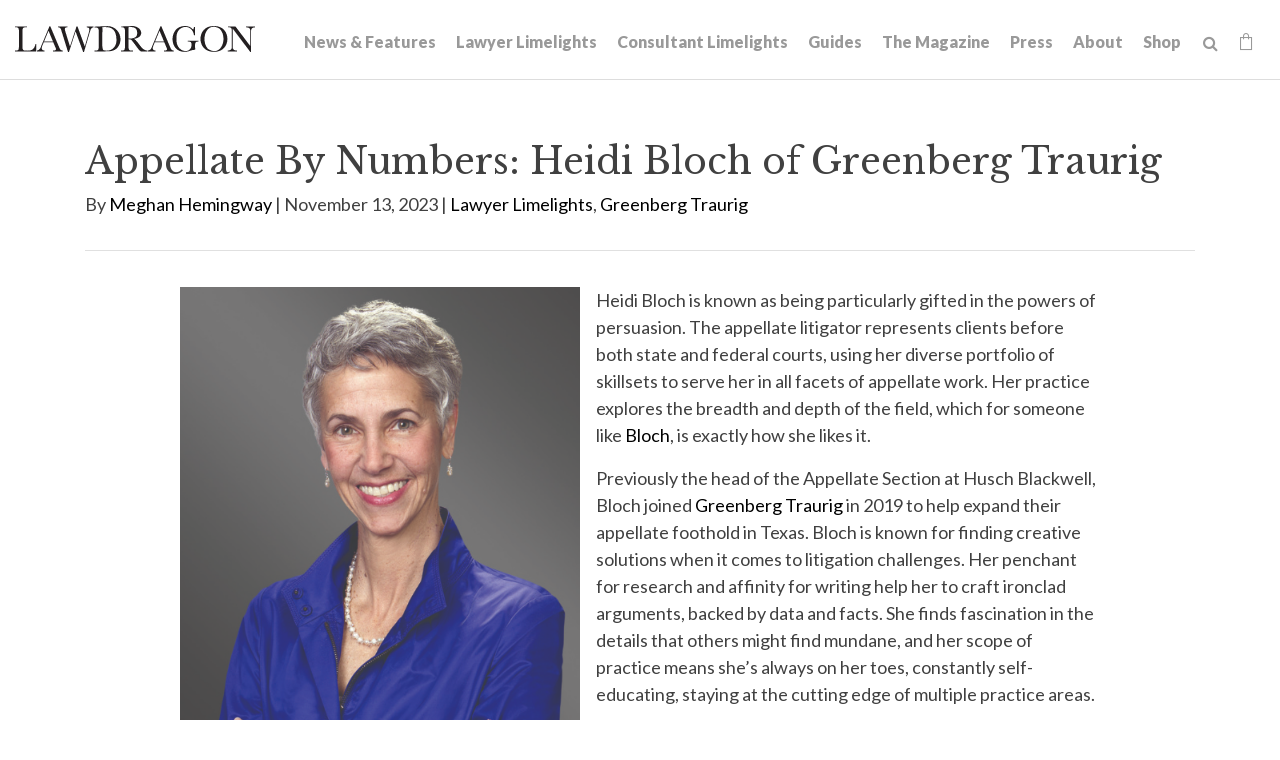

--- FILE ---
content_type: text/html; charset=UTF-8
request_url: https://www.lawdragon.com/lawyer-limelights/2023-11-13-appellate-by-numbers-heidi-bloch-of-greenberg-traurig
body_size: 8477
content:
<!DOCTYPE HTML>
<html lang="en">
<head>
<meta charset="UTF-8">
<title>Appellate By Numbers: Heidi Bloch of Greenberg Traurig | Lawdragon</title>
<meta http-equiv="X-UA-Compatible" content="IE=Edge" />
<meta name="viewport" content="width=device-width, initial-scale=1">
<meta name="googlebot" content="index, follow, max-snippet:-1, max-image-preview:large, max-video-preview:-1" />
<meta name="bingbot" content="index, follow, max-snippet:-1, max-image-preview:large, max-video-preview:-1" />
<meta name="description" content="Bloch joined Greenberg Traurig in 2019 to help expand their appellate foothold in Texas." />
<link rel="canonical" href="https://www.lawdragon.com/lawyer-limelights/2023-11-13-appellate-by-numbers-heidi-bloch-of-greenberg-traurig" />
<link rel="shortcut icon" href="/favicon.ico">
<link rel="apple-touch-icon" sizes="180x180" href="https://static.lawdragon.com/images/favicons/apple-touch-icon.png">
<link rel="icon" type="image/png" sizes="32x32" href="https://static.lawdragon.com/images/favicons/favicon-32x32.png">
<link rel="icon" type="image/png" sizes="16x16" href="https://static.lawdragon.com/images/favicons/favicon-16x16.png">
<link rel="manifest" href="https://static.lawdragon.com/images/favicons/site.webmanifest">
<link rel="mask-icon" href="https://static.lawdragon.com/images/favicons/safari-pinned-tab.svg" color="#000000">
<meta name="msapplication-TileColor" content="#ffffff">
<meta name="msapplication-config" content="https://static.lawdragon.com/images/favicons/browserconfig.xml">
<meta name="theme-color" content="#ffffff">
<link rel="preconnect" href="https://fonts.googleapis.com" nonce="">
<link rel="preconnect" href="https://fonts.gstatic.com" crossorigin nonce="">
<link href="https://fonts.googleapis.com/css2?family=Lato:wght@400;700;900&family=Libre+Baskerville:wght@400;700&display=swap" rel="stylesheet" nonce="">
<link href="/assets/css/style.css?t=20251030" rel="stylesheet" />
<meta property="og:locale" content="en_US" />
<meta property="og:type" content="article" />
<meta property="og:url" content="https://www.lawdragon.com/lawyer-limelights/2023-11-13-appellate-by-numbers-heidi-bloch-of-greenberg-traurig" />
<meta property="og:site_name" content="Lawdragon" />
<meta property="og:title" content="Appellate By Numbers: Heidi Bloch of Greenberg Traurig | Lawdragon" />
<meta property="og:description" content="Bloch joined Greenberg Traurig in 2019 to help expand their appellate foothold in Texas." />
<meta property="article:publisher" content="https://www.facebook.com/LawdragonNews/" />
<meta property="article:published_time" content="2023-11-13T09:59:16-05:00" />
<meta property="article:modified_time" content="2023-11-13T10:13:07-05:00" />
<meta property="og:image" content="https://www.lawdragon.com/lawyer-limelights/2023-11-13-appellate-by-numbers-heidi-bloch-of-greenberg-traurig/_res/id=Picture/elizabeth-heidi-bloch-w.jpg" />
<meta property="og:image:width" content="1344" />
<meta property="og:image:height" content="700" />
<meta name="twitter:card" content="summary_large_image" />
<meta name="twitter:creator" content="@lawdragon_news" />
<meta name="twitter:site" content="@lawdragon_news" />
<meta name="twitter:title" content="Appellate By Numbers: Heidi Bloch of Greenberg Traurig | Lawdragon" />
<meta name="twitter:description" content="Bloch joined Greenberg Traurig in 2019 to help expand their appellate foothold in Texas." />
<meta name="twitter:image" content="https://www.lawdragon.com/lawyer-limelights/2023-11-13-appellate-by-numbers-heidi-bloch-of-greenberg-traurig/_res/id=Picture/elizabeth-heidi-bloch-w.jpg" />
<!-- Google tag (gtag.js) -->
<script async src="https://www.googletagmanager.com/gtag/js?id=G-K7ZX8P85C5" nonce=""></script>
<script nonce="">
window.dataLayer = window.dataLayer || [];
function gtag(){dataLayer.push(arguments);}
gtag('js', new Date());
gtag('config', 'G-K7ZX8P85C5');
</script>
<script type="application/ld+json" nonce="">
{
"@context": "http://schema.org",
"@type": "BreadcrumbList",
"itemListElement": [{
"@type": "ListItem",
"position": 1,
"item": {
"@id": "https://www.lawdragon.com/lawyer-limelights",
"name": "Lawyer Limelights"
}
},{
"@type": "ListItem",
"position": 2,
"item": {
"@id": "https://www.lawdragon.com/lawyer-limelights/2023-11-13-appellate-by-numbers-heidi-bloch-of-greenberg-traurig",
"name": "Appellate By Numbers: Heidi Bloch of Greenberg Traurig"
}
}]
}
</script>
<script type="application/ld+json" nonce="">
{
"@context": "http://schema.org",
"@type": "Organization",
"url": "https://www.lawdragon.com",
"logo": "https://www.lawdragon.com/images/layout/lawdragon-amp-logo.png",
"name": "Lawdragon",
"sameAs": [
"https://www.linkedin.com/company/lawdragon-com/",
"https://www.facebook.com/LawdragonNews",
"https://twitter.com/lawdragon_news",
"https://www.youtube.com/user/LawdragonVideo"
]}
</script>
<script type="application/ld+json" nonce="">
{
"@context": "https://schema.org",
"@type": "NewsArticle",
"mainEntityOfPage": {
"@type": "WebPage",
"@id": "https://www.lawdragon.com/lawyer-limelights/2023-11-13-appellate-by-numbers-heidi-bloch-of-greenberg-traurig"
},
"headline": "Appellate By Numbers: Heidi Bloch of Greenberg Traurig",
"image": [
"https://www.lawdragon.com/lawyer-limelights/2023-11-13-appellate-by-numbers-heidi-bloch-of-greenberg-traurig/_res/id=Picture/elizabeth-heidi-bloch-w.jpg"
],
"datePublished": "2023-11-13T09:59:16-05:00",
"dateModified": "2023-11-13T10:13:07-05:00",
"author": {
"@type": "Person",
"name": "Meghan Hemingway"
},
"publisher": {
"@type": "Organization",
"name": "Lawdragon",
"logo": {
"@type": "ImageObject",
"url": "https://www.lawdragon.com/images/layout/lawdragon-amp-logo.png"
}
}
}
</script>
</head>
<body>
<header class="fixed-top">
<div class="container-fluid">
<div class="navbar navbar-expand-xl">
<a href="/" class="navbar-brand">
<svg xmlns="http://www.w3.org/2000/svg" class="svg-logo" width="240" height="26" viewBox="0 0 240 25.99"><g id="Layer_2" data-name="Layer 2"><g id="Layer_1-2" data-name="Layer 1"><path d="M192.75,22.7c-7.49-8.6-1.64-28.25,11.95-19.93,8.57,8.64,1.79,29.36-11.95,19.93M198.9,0c-18-.39-17.85,26.24,0,25.83,18.06.51,18-26.37,0-25.83"/><path d="M169.94,0c-16.33-.23-16.75,26.28-.12,25.83,3.32.3,7.19-2.39,10.29-2,.31-2.45-.82-6.24,1-7.89h0a5.51,5.51,0,0,1,2.42-.36v-.88H172.81v.88c2.9-.29,3.92.69,3.69,3.81-.56,9.53-16.33,6.76-14.92-6.66h0C160.06-.76,177-3.74,179,9.23h.88V.91H179a8.76,8.76,0,0,1-.78,2.77h0A10.64,10.64,0,0,0,169.94,0"/><path d="M141.7,11.62l2.84-6.87,4.39,10.62h-8.79l1.56-3.75M146.28.12h-.71l-7.24,17.29c-1.7,3.3-1.51,6.42-5.3,7.13v.85h7.4v-.85c-4.8-.23-1.94-4.92-.63-8.34h9.48c.26.65,1.67,4.05,1.9,4.61,1.52,3.05.94,3.83-2.22,3.73v.85h9.78v-.85c-2.68,0-3.23-2.75-4.12-4.63L146.28.12"/><path d="M114.08,1.09c5-.37,8.18,1.06,8.07,5.75h0c.45,5.16-4.67,5.87-8.6,5.68V1.13h0l.53,0m1.3-1c-1.82,0-3.31.06-5.66.16l-3.56.19v.84c3.85-.37,3.9,1.39,3.78,5.37V18.9c-.14,3.56.62,5.71-3.17,5.64H106v.85H117.9v-.85h-1.19c-3.69.2-3.09-2.3-3.16-5.64V13.37h0c2.19-.14,2.63.2,4.22,2.23h0c2.61,3.16,5.38,7.93,7.9,9.79h6.71v-.85c-5.95.11-8.62-8.77-13.3-11.67h0c12.33-2,7.07-14.2-3.7-12.75"/><path d="M29.11,15.37l4.4-10.62L37.9,15.37H29.11M35.24.12h-.71C33,3.89,28.92,13.53,27.29,17.41,25.82,20.25,25.65,24,22,24.54v.85H29.4v-.85c-4.9-.1-1.7-5.55-.63-8.34h9.47s1.83,4.41,1.91,4.61c1.67,3.07.59,3.88-2.22,3.73v.85H47.7v-.85c-2.67,0-3.23-2.75-4.12-4.63L35.24.12"/><path d="M90.16,1.09h0a17.39,17.39,0,0,1,4.75.56,9,9,0,0,1,5.71,6.15h0a18,18,0,0,1,.81,5.63h0c.61,7.76-5.63,13-13.13,10.64-2.14-2.36-.45-19.22-1-22.89q1.43-.09,2.82-.09m.48-.88c-3.13,0-7.66.31-11,.46v.85c4.1-.39,4.21,1.1,4.1,5.36v12c-.13,3.69.58,5.68-3.18,5.64h-1v.85h11c4.78,0,8.38-.13,11.76-3.45h0C110,12.78,103-1.29,90.64.21"/><path d="M240,.47h-9v.84c2.6-.06,4.58.91,4.24,3.75V20L220.45.47H213.1v.84c4.07-.27,3.57,1.7,3.69,5.37V19.89c.33,3.24-.79,4.51-4,4.65v.85h9.29v-.85c-3.35.17-4.75-1.53-4.39-4.65V2.6L235.31,26h.79V5.34c-.35-2.64,1.35-4,3.9-4V.47"/><path d="M78.58.47h-6.8v.84c3.53.23,2.71,2.76,1.84,5.94h0L69.81,20.48h0L62.5.47h-1l-6.5,20h0C53.88,17,51.57,9.43,50.51,6,49.64,3.42,49,1.2,52.38,1.31V.47H43v.84c3.12-.09,3.1,2.85,4,5.28l6,19.4H54L60.58,5.45,68.17,26H69L74.48,7.23h0c1.26-3.29.94-5.42,4.1-5.92V.47"/><path d="M12,.47H0v.84C3.88.92,4.06,2.62,3.91,6.68V18.9c-.13,3.69.57,5.68-3.17,5.64H0v.85H21.15c.05-1.83.14-5.51.18-7.34h-.84c-1.15,5.31-3.91,7-9.23,6.49-4,.42-3.83-1.94-3.74-4.82,0-.5,0-12.85,0-13.24C7.38,2.05,7.67,1,12,1.31V.47"/></g></g></svg></a>
<button class="navbar-toggler x collapsed" type="button" data-bs-toggle="collapse" data-bs-target="#main-nav" aria-controls="main-nav" aria-expanded="false" aria-label="Toggle navigation">
<span class="bar"></span>
<span class="bar"></span>
<span class="bar"></span>
</button>
<div class="collapse navbar-collapse justify-content-md-end" id="main-nav">
<ul class="nav first-level">
<li><a href="/news-features">News & Features</a></li>
<li><a href="/lawyer-limelights">Lawyer Limelights</a></li>
<li><a href="/legal-consultant-limelights">Consultant Limelights</a></li>
<li><a href="/guides">Guides</a></li>
<li><a href="/the-magazine">The Magazine</a></li>
<li><a href="/lawdragon-press">Press</a></li>
<li><a href="/about">About</a></li>
<li><a href="/shop">Shop</a></li>
<li><form class="search-form" method="get" action="/search-results">
<input type="text" id="search-query" class="search-query" name="query" title="Search Input" placeholder="Search" /><a href="#" class="open-search" title="open or close search"><span class="icon-search"></span></a>
</form></li>
<li><a href="/shop/cart" class="cart-link"><span class="icon-shopping-bag"></span><span class="item-count" id="item-count" style="display:none;"></span></a></li>
</ul>
</div>
</div>
</div>
</header><main>
<div class="container">
<div class="page-header">
<div class="row">
<div class="col-md-12">
<h1>Appellate By Numbers: Heidi Bloch of Greenberg Traurig</h1>
<p>By <a href="/authors/meghan-hemingway">Meghan Hemingway</a>
 | November 13, 2023 |
<a href="/category/lawyer-limelights">Lawyer Limelights</a>, <a href="/category/greenberg-traurig">Greenberg Traurig</a></p></div>
</div>
</div>
<div class="row">
<div class="col-md-10 mx-auto pb-5">
<div class="content">
<figure class="figure float-md-left"><img class="figure-img img-fluid" src="/images/general/elizabeth-heidi-bloch.jpg" alt="LD500" /></figure>
<p>Heidi Bloch is known as being particularly gifted in the powers of persuasion. The appellate litigator represents clients before both state and federal courts, using her diverse portfolio of skillsets to serve her in all facets of appellate work. Her practice explores the breadth and depth of the field, which for someone like <a href="https://www.gtlaw.com/en/professionals/b/bloch-elizabeth-heidi-g" target="_blank" rel="noopener">Bloch</a>, is exactly how she likes it.</p>
<p>Previously the head of the Appellate Section at Husch Blackwell, Bloch joined <a href="https://www.lawdragon.com/category/greenberg-traurig">Greenberg Traurig</a> in 2019 to help expand their appellate foothold in Texas. Bloch is known for finding creative solutions when it comes to litigation challenges. Her penchant for research and affinity for writing help her to craft ironclad arguments, backed by data and facts. She finds fascination in the details that others might find mundane, and her scope of practice means she&rsquo;s always on her toes, constantly self-educating, staying at the cutting edge of multiple practice areas.</p>
<p>Never one to shy away from healthy debates with colleagues, Bloch&rsquo;s passion for the math of it all is balanced by her philosophy that staying open is a big part of what makes her stand out.</p>
<p>&ldquo;I stick to my views as long as I believe in them but am willing to change and adapt as appropriate,&rdquo; she says. &ldquo;You have to remain nimble and willing to learn.&rdquo;</p>
<p>Bloch truly loves the granular nature of her work, and the result is impossible to deny. Bloch has more than earned her spot on <a href="https://www.lawdragon.com/guides/2023-09-08-the-2024-lawdragon-500-leading-litigators-in-america">The 2024 Lawdragon 500 Leading Litigators in America</a> guide.</p>
<p><strong>Lawdragon: </strong>Can you describe for our readers the mix of work you do within your practice?</p>
<p><strong>Heidi Bloch: </strong>I like to say my work is 90 percent appellate and 75 percent trial because there is so much overlap between the two! I leave cross examination to others but always appreciate trial lawyers who recognize the benefit of getting appellate counsel involved long before the verdict hits.</p>
<p><strong>LD: </strong>With regard to all the work you&rsquo;ve done in your career, what would you say is the most interesting matter you&rsquo;ve handled?</p>
<p><strong>HB: </strong>I&rsquo;ve had the good fortune to work on so many truly interesting cases &ndash; caveat: I&rsquo;m such a nerd that I find first-impression venue issues in patent cases fascinating. But the most meaningful was long ago when I helped uphold a significant environmental ordinance before the Texas Supreme Court that my dad (a non-lawyer environmentalist) had been instrumental in getting enacted while he was alive. He would have been proud. The case was tried to a jury, despite the issues being mostly legal ones of ordinance interpretation, and the jury found every issue against us. The trial judge then backed up the jury verdict with identical findings and conclusions from the bench. It was an uphill battle to say the least, but we ultimately prevailed.</p>
<p><strong>LD: </strong>That is so gratifying. Is there a recent professional move, development or achievement that you&rsquo;d be generous enough to share with us?&nbsp;</p>
<p><strong>HB: </strong>After 35 years at my old firm (which I still greatly respect), I thought I was a &ldquo;lifer.&rdquo; But I nervously jumped when I got the chance to work at Greenberg Traurig, a firm that recognizes appellate work as a significant practice area that can add value to the firm and to the clients it represents. The move has been immensely rewarding.</p>
<blockquote>
<p>I&rsquo;ve had the good fortune to work on so many truly interesting cases &ndash; caveat: I&rsquo;m such a nerd that I find first-impression venue issues in patent cases fascinating.</p>
</blockquote>
<p><strong>LD: </strong>What do you like most about Greenberg Traurig?</p>
<p><strong>HB: </strong>Hands down &ndash; the culture. Greenberg Traurig is a big firm with a small feel and a big heart. Second is the amazing opportunity for collaborative work across many areas of practice and offices in different states, even countries.</p>
<p><strong>LD: </strong>How would you describe your style as a lawyer? Or, how do you think others see you?</p>
<p><strong>HB: </strong>For oral arguments, I strive for a persuasive yet conversational tone. I want the judges to enjoy the repartee and come to their own sense of &ldquo;righteous indignation,&rdquo; rather than have it forced upon them. With colleagues and clients, I enjoy a good constructive debate on critical legal issues. I stick to my views as long as I believe in them but am willing to change and adapt as appropriate. You have to remain nimble and willing to learn.</p>
<p><strong>LD: </strong>What advice do you have now for current law school students?</p>
<p><strong>HB: </strong>Two things: First, keep an open mind on the type of law you may want to practice. Second, get involved in moot court, mock trial, clinics and other extracurricular activities. I found those hands-on experiences more satisfying and rewarding than the book learning.</p>
<p><strong>LD: </strong>What&rsquo;s your philosophy with pro bono work?</p>
<p><strong>HB: </strong>I firmly believe that pro bono is every lawyer&rsquo;s ethical obligation. It&rsquo;s good business as well. Clients appreciate it, and pro bono matters can give young lawyers opportunities they might otherwise find difficult to obtain, such as client contact and court appearances.</p></div>
<div class="content">
<div class="clear my-5">
<ul class="page-tools">
<li><a href="https://twitter.com/share?url=http://www.lawdragon.com/lawyer-limelights/2023-11-13-appellate-by-numbers-heidi-bloch-of-greenberg-traurig&text=Appellate By Numbers: Heidi Bloch of Greenberg Traurig" target="_blank" rel="noopener"><span class="icon-twitter-square"></span></a></li>
<li><a href="https://www.facebook.com/sharer.php?u=http://www.lawdragon.com/lawyer-limelights/2023-11-13-appellate-by-numbers-heidi-bloch-of-greenberg-traurig&title=Appellate By Numbers: Heidi Bloch of Greenberg Traurig&description=Bloch joined Greenberg Traurig in 2019 to help expand their appellate foothold in Texas." target="_blank" rel="noopener"><span class="icon-facebook-square"></span></a></li>
<li><a href="https://www.linkedin.com/shareArticle?mini=true&url=http://www.lawdragon.com/lawyer-limelights/2023-11-13-appellate-by-numbers-heidi-bloch-of-greenberg-traurig&title=Appellate By Numbers: Heidi Bloch of Greenberg Traurig&summary=Bloch joined Greenberg Traurig in 2019 to help expand their appellate foothold in Texas." target="_blank" rel="noopener"><span class="icon-linkedin-square"></span></a></li>
<li><a href="mailto:?subject=Lawdragon - Appellate By Numbers: Heidi Bloch of Greenberg Traurig&body=Of interest from the Lawdragon website -- https://www.lawdragon.com/lawyer-limelights/2023-11-13-appellate-by-numbers-heidi-bloch-of-greenberg-traurig" title="Email" class="email-link"><span class="icon-email-fill"></span></a></li>
</ul></div>
</div>
</div><!-- /content -->
</div>
</div>
<div class="continer-fluid">
<div class="row g-0 bg-nav">
<div class="col-md-6">
<div class="post-nav">
<div class="img-post-nav" style="background-image:url('/lawyer-limelights/2023-11-08-finding-likeness-in-violence-taylor-ring-attorneys-discuss-recent-wrongful-death-cases/_res/id=Picture/taylor-ring-trio.jpg');"></div><a href="/lawyer-limelights/2023-11-08-finding-likeness-in-violence-taylor-ring-attorneys-discuss-recent-wrongful-death-cases" class="post-link prev">
<div class="lc">
<span class="arrow"><img src="https://static.lawdragon.com/images/arrow-l.png" alt="left-arrow"></span>
<span class="post-title"><span class="post-label">Previous Post</span>
Finding Likeness in Violence: Taylor & Ring Attorneys Discuss Recent Wrongful Death Cases</span>
</div>
</a>
</div>
</div>
<div class="col-md-6">
<div class="post-nav">
<div class="img-post-nav" style="background-image:url('/lawyer-limelights/2023-11-15-the-skilled-investigators-at-hai-legal/_res/id=Picture/history-associates-gart-and-rebadow.jpg');"></div><a href="/lawyer-limelights/2023-11-15-the-skilled-investigators-at-hai-legal" class="post-link next">
<div class="lc">
<span class="post-title"><span class="post-label">Next Post</span>
The Skilled Investigators at HAI | Legal</span>
<span class="arrow"><img src="https://static.lawdragon.com/images/arrow.png" alt="right-arrow"></span>
</div>
</a>
</div>
</div>
</div>
</div>
</div>
</main>
<footer>
<section class="footer-main">
<div class="container">
<div class="row">
<div class="col-md-6">
<p class="footer-brand"><a href="/"><img src="/images/layout/logo-white.png" class="img-fluid" alt="Lawdragon Logo"></a></p>
<p>Lawdragon Inc.
<br />New York
<br />Los Angeles</p>
<h4>Contact Us</h4>
<p>We want to hear from you! <a href="/contact">Find the right contact here</a>.</p>
</div>
<div class="col-md-6">
<h4>Disclaimer</h4>
<p>Copyright &copy; 2005-2026 Lawdragon Inc. Information displayed on Lawdragon is for general informational purposes only, the information is not legal advice and is not an endorsement or recommendation of any law firm, judge, or attorney. Lawdragon does not represent or warrant that the listings, evaluations, or other information found on Lawdragon will be correct, accurate, timely, or otherwise reliable. Do not act upon information found on Lawdragon as a replacement for legal advice provided by a professional attorney in good standing and licensed to practice in your jurisdiction. By visiting Lawdragon.com, you agree to these Terms of Use.</p>
</div>
</div>
</div>
</section>
<section class="footer-copyright">
<div class="container">
<div class="row">
<div class="col-sm-8">
<p>Copyright &copy; Lawdragon Inc. 2005-2026. All rights reserved.
<br />Lawdragon.com was designed by <a href="http://www.elfatranydesign.com" target="_blank" rel="noopener">Elfatrany</a> and is powered by <a href="https://www.animusrex.com/products/web-cms" target="_blank" rel="noopener">Animus Rex Web CMS</a></p>
</div>
<div class="col-sm-4">
<div class="nav social justify-content-sm-end">
<a href="https://twitter.com/lawdragon_news" title="Twitter" rel="noopener" target="_blank"><span class="icon-twitter"></span></a>
<a href="https://www.facebook.com/LawdragonNews" title="Facebook" rel="noopener" target="_blank"><span class="icon-facebook"></span></a>
<a href="https://www.linkedin.com/company/lawdragon-com/" title="LinkedIn" rel="noopener" target="_blank"><span class="icon-linkedin"></span></a>
<a href="https://www.youtube.com/user/LawdragonVideo" title="YouTube" rel="noopener" target="_blank"><span class="icon-youtube"></span></a>
</div>
</div>
</div>
</div>
</section>
</footer>
<script src="https://ajax.googleapis.com/ajax/libs/jquery/3.7.1/jquery.min.js" nonce=""></script>
<script src="https://cdn.jsdelivr.net/npm/bootstrap@5.3.1/dist/js/bootstrap.bundle.min.js" nonce="" integrity="sha384-HwwvtgBNo3bZJJLYd8oVXjrBZt8cqVSpeBNS5n7C8IVInixGAoxmnlMuBnhbgrkm" crossorigin="anonymous"></script>
<script src="https://static.lawdragon.com/js/plugins.js" nonce=""></script>
<script src="https://static.lawdragon.com/js/script.js" nonce=""></script>
<script nonce="">
$(function() {
$(document).on('click', 'a[href^="#"]',function(e) {
e.preventDefault();
$('html, body').animate({
scrollTop: $($.attr(this, 'href')).offset().top + -100
},1000);
});
$('#btnScroll').click(function () {
$('html, body').animate({
scrollTop: $('#honors').offset().top - 140
}, 500);
});
});
</script>
<script nonce="">
$(function() {
$(document).on('change','input[type=radio][name=Diversity]',function() {
if( $(this).val() == 'Yes' )
$('.eui-Diversity2').show();
else
$('.eui-Diversity2').hide();
});
$(document).on('change','input[type=radio][name=Military]',function() {
if( $(this).val() == 'Yes' )
$('.eui-Military2').show();
else
$('.eui-Military2').hide();
});
$(document).on('keyup','#quote_about_nominee',function() {
if( $(this).val() != '' )
$('.eui-attribute_the_quote').show();
else
$('.eui-attribute_the_quote').hide();
});
$(document).on('change','input[type=radio][name=diverse]',function() {
if( $(this).val() == 'Yes' )
$('.eui-diverse_identification').show();
else
$('.eui-diverse_identification').hide();
});
$(document).on('change','input[type=radio][name=military]',function() {
if( $(this).val() == 'Yes' )
$('.eui-military_details').show();
else
$('.eui-military_details').hide();
});
});
</script>
<!-- Start of HubSpot Embed Code -->
<script type="text/javascript" id="hs-script-loader" async defer src="https://js.hs-scripts.com/44614957.js"></script>
<!-- End of HubSpot Embed Code -->
</body>
</html>